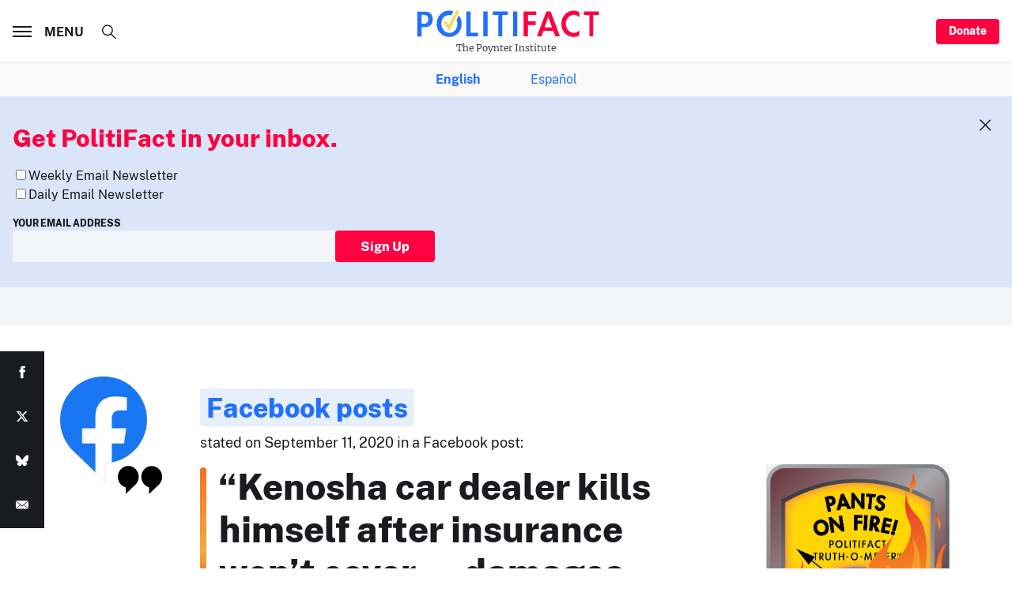

--- FILE ---
content_type: text/html; charset=utf-8
request_url: https://www.google.com/recaptcha/api2/aframe
body_size: 267
content:
<!DOCTYPE HTML><html><head><meta http-equiv="content-type" content="text/html; charset=UTF-8"></head><body><script nonce="YUr3uNKJ0pC8pWhvCSJ6IA">/** Anti-fraud and anti-abuse applications only. See google.com/recaptcha */ try{var clients={'sodar':'https://pagead2.googlesyndication.com/pagead/sodar?'};window.addEventListener("message",function(a){try{if(a.source===window.parent){var b=JSON.parse(a.data);var c=clients[b['id']];if(c){var d=document.createElement('img');d.src=c+b['params']+'&rc='+(localStorage.getItem("rc::a")?sessionStorage.getItem("rc::b"):"");window.document.body.appendChild(d);sessionStorage.setItem("rc::e",parseInt(sessionStorage.getItem("rc::e")||0)+1);localStorage.setItem("rc::h",'1770047244914');}}}catch(b){}});window.parent.postMessage("_grecaptcha_ready", "*");}catch(b){}</script></body></html>